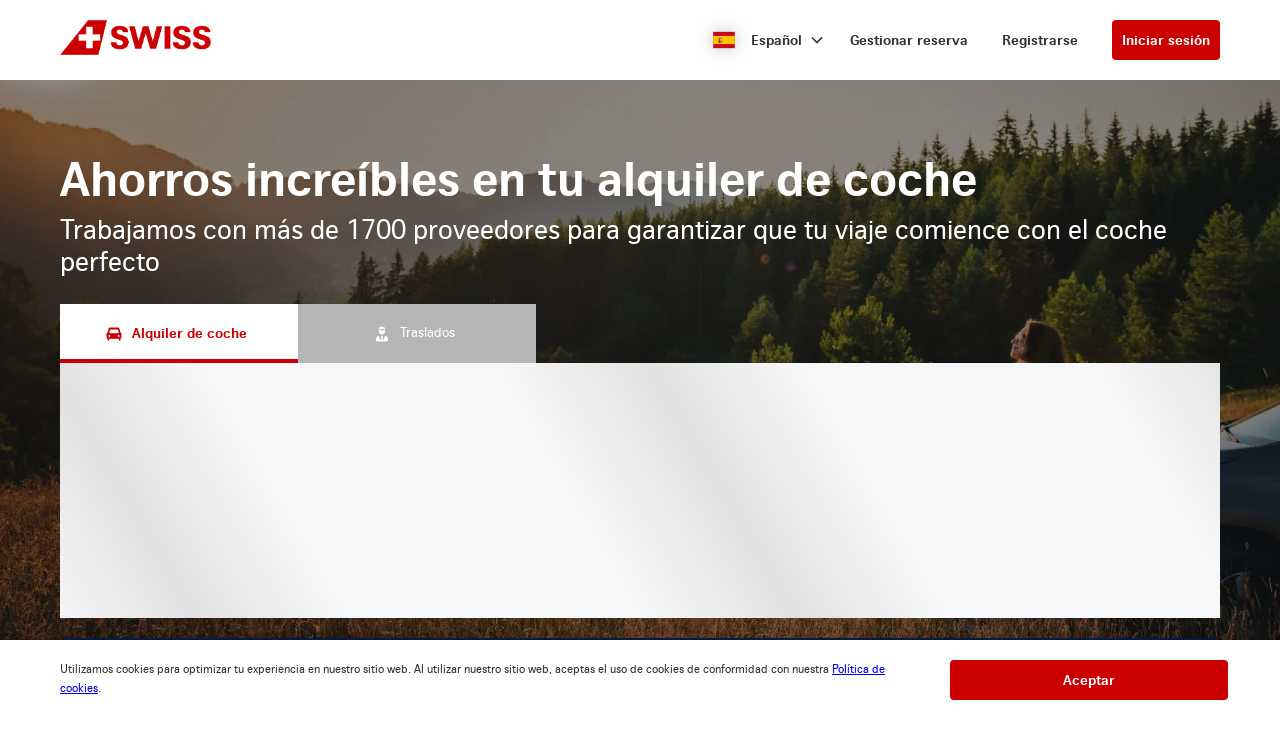

--- FILE ---
content_type: text/html
request_url: https://swiss-cars.cartrawler.com/es/?clientid=597790&pickuplocationid=640&returnlocationid=640&currency=cny&countryid=fr&cargroup=0&pickuphour=10&pickupminute=0&returnhour=10&returnminute=0&residencyid=ch&age=30&pickupmonth=5&pickupyear=2023&pickupdate=23&returnmonth=6&returnyear=2023&returndate=7&residence=switzerland&residency=switzerland&tp=ct_special_offer_feed
body_size: 8672
content:
<!DOCTYPE html><html lang="en"><head><meta charSet="utf-8"/><meta http-equiv="x-ua-compatible" content="ie=edge"/><meta name="viewport" content="width=device-width, initial-scale=1, shrink-to-fit=no"/><meta data-react-helmet="true" property="og:url" content="https://cars.cartrawler.com/swiss/es"/><meta data-react-helmet="true" property="og:type" content="website"/><meta data-react-helmet="true" property="og:title" content="SWISS | Alquiler de coche"/><meta data-react-helmet="true" property="og:site_name" content="SWISS"/><meta data-react-helmet="true" name="robots" content="index, follow"/><meta name="generator" content="Gatsby 4.8.0"/><title data-react-helmet="true">SWISS | Alquiler de coche</title><link data-react-helmet="true" rel="icon" href="https://ctimg-mcore.cartrawler.com/components/favicons/swiss-favicon.ico?bg-remove=true" type="image/x-icon"/><link data-react-helmet="true" rel="canonical" href="https://cars.cartrawler.com/swiss/es"/><link data-react-helmet="true" rel="alternate" hrefLang="de" href="https://cars.cartrawler.com/swiss/de"/><link data-react-helmet="true" rel="alternate" hrefLang="en" href="https://cars.cartrawler.com/swiss/en"/><link data-react-helmet="true" rel="alternate" hrefLang="es" href="https://cars.cartrawler.com/swiss/es"/><link data-react-helmet="true" rel="alternate" hrefLang="fr" href="https://cars.cartrawler.com/swiss/fr"/><link data-react-helmet="true" rel="alternate" hrefLang="it" href="https://cars.cartrawler.com/swiss/it"/><link data-react-helmet="true" rel="alternate" hrefLang="pt" href="https://cars.cartrawler.com/swiss/pt"/><link data-react-helmet="true" rel="alternate" hrefLang="ru" href="https://cars.cartrawler.com/swiss/ru"/><link data-react-helmet="true" rel="alternate" hrefLang="ja" href="https://cars.cartrawler.com/swiss/ja"/><link data-react-helmet="true" rel="alternate" hrefLang="zh" href="https://cars.cartrawler.com/swiss/zh"/><link data-react-helmet="true" rel="manifest" href="/swiss.webmanifest"/><link data-react-helmet="true" rel="alternate" hrefLang="x-default" href="https://cars.cartrawler.com/swiss/en"/><style data-react-helmet="true" type="text/css">
    @font-face {
      font-family: 'CHSans';font-display: swap;
      src: url('https://ajaxgeo.cartrawler.com/msconfig/fonts/chsans/chsans-light-webfont.woff2')
          format('woff2');font-style: normal;font-weight: 100;}
    @font-face {
      font-family: 'CHSans';font-display: swap;
      src: url('https://ajaxgeo.cartrawler.com/msconfig/fonts/chsans/chsans-light-webfont.woff2')
          format('woff2');font-style: normal;font-weight: 200;}
    @font-face {
      font-family: 'CHSans';font-display: swap;
      src: url('https://ajaxgeo.cartrawler.com/msconfig/fonts/chsans/chsans-light-webfont.woff2')
          format('woff2');font-style: normal;font-weight: 300;}
    @font-face {
      font-family: 'CHSans';font-display: swap;
      src: url('https://ajaxgeo.cartrawler.com/msconfig/fonts/chsans/chsans-regular-webfont.woff2')
          format('woff2');font-style: normal;font-weight: 400;}
    @font-face {
      font-family: 'CHSans';font-display: swap;
      src: url('https://ajaxgeo.cartrawler.com/msconfig/fonts/chsans/chsans-regular-webfont.woff2')
          format('woff2');font-style: normal;font-weight: 500;}
    @font-face {
      font-family: 'CHSans';font-display: swap;
      src: url('https://ajaxgeo.cartrawler.com/msconfig/fonts/chsans/chsans-bold-webfont.woff2')
          format('woff2');font-style: normal;font-weight: 600;}
    @font-face {
      font-family: 'CHSans';font-display: swap;
      src: url('https://ajaxgeo.cartrawler.com/msconfig/fonts/chsans/chsans-bold-webfont.woff2')
          format('woff2');font-style: normal;font-weight: 700;}
    @font-face {
      font-family: 'CHSans';font-display: swap;
      src: url('https://ajaxgeo.cartrawler.com/msconfig/fonts/chsans/chsans-bold-webfont.woff2')
          format('woff2');font-style: normal;font-weight: 800;}
    @font-face {
      font-family: 'CHSans';font-display: swap;
      src: url('https://ajaxgeo.cartrawler.com/msconfig/fonts/chsans/chsans-bold-webfont.woff2')
          format('woff2');font-style: normal;font-weight: 900;}
    @font-face {font-family: 'Open Sans';font-display: swap;src: url('https://ajaxgeo.cartrawler.com/msconfig/fonts/OpenSans/OpenSans-VariableFont.ttf') format('truetype');}</style><style data-styled="" data-styled-version="5.2.1">.dijwzT{width:100%;max-width:100%;background:transparent;display:-webkit-box;display:-webkit-flex;display:-ms-flexbox;display:flex;box-sizing:border-box;position:relative;border-radius:0px;padding:0;margin:0 0. 4px 0;}/*!sc*/
@media (min-width:481px){}/*!sc*/
@media (min-width:769px){.dijwzT{margin:0 0 64px 0;}}/*!sc*/
.cVKiam{width:100%;background:transparent;display:-webkit-box;display:-webkit-flex;display:-ms-flexbox;display:flex;box-sizing:border-box;position:relative;border-radius:0px;padding:24px 20px;margin:0;}/*!sc*/
@media (min-width:481px){.cVKiam{padding:24px 20px;}}/*!sc*/
@media (min-width:769px){.cVKiam{padding:24px 0;}}/*!sc*/
.cdtSPo{width:100%;background:transparent;display:-webkit-box;display:-webkit-flex;display:-ms-flexbox;display:flex;box-sizing:border-box;position:relative;border-radius:0px;padding:0;margin:0;}/*!sc*/
@media (min-width:481px){}/*!sc*/
@media (min-width:769px){}/*!sc*/
.dCsGEB{width:100%;max-width:1200px;background:transparent;display:-webkit-box;display:-webkit-flex;display:-ms-flexbox;display:flex;box-sizing:border-box;position:relative;border-radius:0px;padding:32px 20px 48px 20px;margin:0;}/*!sc*/
@media (min-width:481px){.dCsGEB{padding:32px 20px 48px 20px;}}/*!sc*/
@media (min-width:769px){.dCsGEB{padding:24px 20px 48px 20px;margin:0 auto;}}/*!sc*/
.VkLoM{width:100%;max-width:1200px;background:transparent;display:-webkit-box;display:-webkit-flex;display:-ms-flexbox;display:flex;box-sizing:border-box;position:relative;border-radius:0px;padding:0px 20px 0px;margin:0;}/*!sc*/
@media (min-width:481px){}/*!sc*/
@media (min-width:769px){.VkLoM{padding:0px 36px 0px;margin:0 auto;}}/*!sc*/
.jpLJtw{width:100%;max-width:1200px;background:transparent;display:-webkit-box;display:-webkit-flex;display:-ms-flexbox;display:flex;box-sizing:border-box;position:relative;border-radius:0px;padding:32px 20px 16px;margin:0;}/*!sc*/
@media (min-width:481px){}/*!sc*/
@media (min-width:769px){.jpLJtw{padding:48px 36px 24px;margin:0 auto;}}/*!sc*/
.bOYQW{width:100%;max-width:1200px;background:transparent;display:-webkit-box;display:-webkit-flex;display:-ms-flexbox;display:flex;box-sizing:border-box;position:relative;border-radius:0px;padding:0px 0px 48px;margin:0;}/*!sc*/
@media (min-width:481px){}/*!sc*/
@media (min-width:769px){.bOYQW{padding:0 36px 88px;margin:0 auto;}}/*!sc*/
.VLRfX{width:100%;max-width:1200px;background:transparent;display:-webkit-box;display:-webkit-flex;display:-ms-flexbox;display:flex;box-sizing:border-box;position:relative;border-radius:0px;padding:0 20px;margin:0 auto 32px;}/*!sc*/
@media (min-width:481px){}/*!sc*/
@media (min-width:769px){}/*!sc*/
.gfGtjG{width:100%;max-width:1200px;background:transparent;display:-webkit-box;display:-webkit-flex;display:-ms-flexbox;display:flex;box-sizing:border-box;position:relative;border-radius:0px;padding:0 20px;margin:0px auto;}/*!sc*/
@media (min-width:481px){}/*!sc*/
@media (min-width:769px){}/*!sc*/
.kijcBf{width:100%;max-width:1200px;background:transparent;display:-webkit-box;display:-webkit-flex;display:-ms-flexbox;display:flex;box-sizing:border-box;position:relative;border-radius:0px;padding:0 20px;margin:0px auto 64px auto;}/*!sc*/
@media (min-width:481px){}/*!sc*/
@media (min-width:769px){}/*!sc*/
.hWMsvY{width:100%;max-width:100%;background:transparent;display:-webkit-box;display:-webkit-flex;display:-ms-flexbox;display:flex;box-sizing:border-box;position:relative;border-radius:0px;padding:0;margin:0;}/*!sc*/
@media (min-width:481px){}/*!sc*/
@media (min-width:769px){}/*!sc*/
data-styled.g1[id="GTXTemplatestyle__Template-sc-1hdc0l1-0"]{content:"dijwzT,cVKiam,cdtSPo,dCsGEB,VkLoM,jpLJtw,bOYQW,VLRfX,gfGtjG,kijcBf,hWMsvY,"}/*!sc*/
.kLmYGP{width:100%;-webkit-flex:1;-ms-flex:1;flex:1;display:-webkit-box;display:-webkit-flex;display:-ms-flexbox;display:flex;}/*!sc*/
data-styled.g2[id="GTXTemplatestyle__Block-sc-1hdc0l1-1"]{content:"kLmYGP,"}/*!sc*/
.fzeSFO{width:100%;margin:0 auto;}/*!sc*/
.fzeSFO .GTXTemplatestyle__Block-sc-1hdc0l1-1{width:100%;margin:0;}/*!sc*/
data-styled.g3[id="Col1style__Col1SC-sc-25tjeq-0"]{content:"fzeSFO,"}/*!sc*/
.dyJXhg{width:100%;display:-webkit-box;display:-webkit-flex;display:-ms-flexbox;display:flex;-webkit-flex-direction:column;-ms-flex-direction:column;flex-direction:column;}/*!sc*/
.dyJXhg .GTXTemplatestyle__Block-sc-1hdc0l1-1{margin:0 0 16px 0;}/*!sc*/
.dyJXhg .GTXTemplatestyle__Block-sc-1hdc0l1-1:last-of-type{margin:0;}/*!sc*/
@media (min-width:769px){.dyJXhg{-webkit-flex-direction:row;-ms-flex-direction:row;flex-direction:row;}.dyJXhg .GTXTemplatestyle__Block-sc-1hdc0l1-1{width:100%;margin:0 16px;}.dyJXhg .GTXTemplatestyle__Block-sc-1hdc0l1-1:first-of-type{margin:0 16px 0 0;}.dyJXhg .GTXTemplatestyle__Block-sc-1hdc0l1-1:last-of-type{margin:0 0 0 16px;}}/*!sc*/
@media (min-width:769px){.dyJXhg .GTXTemplatestyle__Block-sc-1hdc0l1-1{margin:0;}}/*!sc*/
data-styled.g6[id="Col3style__Col3SC-sc-1xj3lsp-0"]{content:"dyJXhg,"}/*!sc*/
.gPwwfB{width:100%;padding:0px;display:-webkit-box;display:-webkit-flex;display:-ms-flexbox;display:flex;-webkit-flex-direction:column;-ms-flex-direction:column;flex-direction:column;}/*!sc*/
.gPwwfB .GTXTemplatestyle__Block-sc-1hdc0l1-1{width:100%;margin:0;}/*!sc*/
.gPwwfB .GTXTemplatestyle__Block-sc-1hdc0l1-1:first-of-type{margin:0 0 0px 0;}/*!sc*/
.gPwwfB .GTXTemplatestyle__Block-sc-1hdc0l1-1:last-of-type{margin:0;}/*!sc*/
@media (min-width:481px){.gPwwfB .GTXTemplatestyle__Block-sc-1hdc0l1-1:first-of-type{margin:0 0 0px 0;}}/*!sc*/
data-styled.g19[id="Rowstyle__RowSC-sc-1iykvl7-0"]{content:"gPwwfB,"}/*!sc*/
.htUBUq{height:auto;width:100%;padding:0px;margin:0px;border-radius:0px;background:transparent;background-image:linear-gradient(rgba(0,0,0,0.4),rgba(0,0,0,0.4)),url('https://ctimg-mcore.cartrawler.com/components/partners/tap/woman-forest-car.jpg?auto=compress');background-size:cover;background-position:center;background-repeat:no-repeat;box-shadow:none;position:relative;overflow:hidden;}/*!sc*/
@media screen and (min-width:481px) and (max-width:769px){}/*!sc*/
@media screen and (min-width:769px){}/*!sc*/
.kusUuJ{height:auto;width:100%;padding:0px;margin:0px;border-radius:0px;background:transparent;box-shadow:none;position:relative;overflow:hidden;}/*!sc*/
@media screen and (min-width:481px) and (max-width:769px){}/*!sc*/
@media screen and (min-width:769px){}/*!sc*/
.eckYWb{height:auto;width:100%;padding:0px;margin:0px;border-radius:0px;background:#F1F1F1;box-shadow:none;position:relative;overflow:hidden;}/*!sc*/
@media screen and (min-width:481px) and (max-width:769px){}/*!sc*/
@media screen and (min-width:769px){}/*!sc*/
.kmonDC{height:auto;width:100%;padding:0px;margin:0px;border-radius:0px;background:#fff;box-shadow:none;position:relative;overflow:hidden;}/*!sc*/
@media screen and (min-width:481px) and (max-width:769px){}/*!sc*/
@media screen and (min-width:769px){}/*!sc*/
.GizWf{height:auto;width:100%;padding:0px;margin:0px;border-radius:0px;box-shadow:none;position:relative;overflow:hidden;}/*!sc*/
@media screen and (min-width:481px) and (max-width:769px){}/*!sc*/
@media screen and (min-width:769px){}/*!sc*/
.kJEIDz{height:auto;width:100%;padding:0px;margin:0px;border-radius:0px;background:#fff;background-image:linear-gradient(rgba(0,0,0,0.1),rgba(0,0,0,0.1)),url('https://ctimg-mcore.cartrawler.com/components/partners/airfrance/women-yellow-car.png');background-size:cover;background-position:unset;background-repeat:no-repeat;box-shadow:none;position:relative;overflow:hidden;}/*!sc*/
@media screen and (min-width:481px) and (max-width:769px){}/*!sc*/
@media screen and (min-width:769px){}/*!sc*/
.cbgYwn{height:auto;width:100%;padding:48px 20px 32px 20px;margin:0px;border-radius:0px;background:#fff;box-shadow:none;position:relative;overflow:hidden;}/*!sc*/
@media screen and (min-width:481px) and (max-width:769px){}/*!sc*/
@media screen and (min-width:769px){}/*!sc*/
.itufyp{height:auto;padding:0px;margin:0px;background:transparent;box-shadow:none;position:relative;overflow:hidden;}/*!sc*/
@media screen and (min-width:481px) and (max-width:769px){}/*!sc*/
@media screen and (min-width:769px){}/*!sc*/
.gmWVim{height:auto;width:100%;padding:24px;margin:0px;border-radius:8px;background:#fff;box-shadow:0px 1px 3px 1px #00000026,0px 1px 2px 0px #0000004D;position:relative;overflow:hidden;}/*!sc*/
@media screen and (min-width:481px) and (max-width:769px){}/*!sc*/
@media screen and (min-width:769px){}/*!sc*/
.wEVpz{height:auto;width:100%;padding:0px;margin:0px;border-radius:0px;background:#fff;background-image:linear-gradient(rgba(164,1,1,0.9),rgba(164,1,1,0.9)),url('https://ctimg-mcore.cartrawler.com/components/partners/swiss/ContentBlock-bg.png');background-size:cover;background-position:unset;background-repeat:no-repeat;box-shadow:none;position:relative;overflow:hidden;}/*!sc*/
@media screen and (min-width:481px) and (max-width:769px){}/*!sc*/
@media screen and (min-width:769px){}/*!sc*/
.foElAK{height:auto;width:100%;padding:32px 0px;margin:0px;border-radius:0px;box-shadow:none;position:relative;overflow:hidden;}/*!sc*/
@media screen and (min-width:481px) and (max-width:769px){}/*!sc*/
@media screen and (min-width:769px){}/*!sc*/
.iJCjRU{height:auto;width:100%;padding:32px 0px;margin:0px;border-radius:0px;background:transparent;box-shadow:none;position:relative;overflow:hidden;}/*!sc*/
@media screen and (min-width:481px) and (max-width:769px){}/*!sc*/
@media screen and (min-width:769px){}/*!sc*/
.FKTFQ{height:auto;width:50%;padding:0 0 32px 0;margin:0px;border-radius:0px;background:transparent;box-shadow:none;position:relative;overflow:hidden;}/*!sc*/
@media screen and (min-width:481px) and (max-width:769px){}/*!sc*/
@media screen and (min-width:769px){}/*!sc*/
.kqoGdI{height:auto;width:100%;padding:24px 32px;border-radius:8px;border:1px solid #ccc;box-shadow:none;position:relative;overflow:hidden;}/*!sc*/
@media screen and (min-width:481px) and (max-width:769px){}/*!sc*/
@media screen and (min-width:769px){}/*!sc*/
.eHJgK{height:auto;width:100%;padding:24px 32px;border-radius:8px;background:#ccc;background-image:linear-gradient(rgba(0,0,0,0.1),rgba(0,0,0,0.1)),url('https://ctimg-mcore.cartrawler.com/components/partners/airfrance/family-beach-kite-car.png');background-size:cover;background-position:unset;background-repeat:no-repeat;border:1px solid #ccc;box-shadow:none;position:relative;overflow:hidden;}/*!sc*/
@media screen and (min-width:481px) and (max-width:769px){}/*!sc*/
@media screen and (min-width:769px){}/*!sc*/
.elcEiC{height:auto;width:70%;padding:24px 16px;margin:0px;border-radius:0px;background:transparent;box-shadow:none;position:relative;overflow:hidden;}/*!sc*/
@media screen and (min-width:481px) and (max-width:769px){}/*!sc*/
@media screen and (min-width:769px){}/*!sc*/
data-styled.g20[id="GTXBackgroundstyle__Background-sc-2qk60s-0"]{content:"htUBUq,kusUuJ,eckYWb,kmonDC,GizWf,kJEIDz,cbgYwn,itufyp,gmWVim,wEVpz,foElAK,iJCjRU,FKTFQ,kqoGdI,eHJgK,elcEiC,"}/*!sc*/
.yzlcU{min-height:100vh;display:block;-webkit-flex-direction:column;-ms-flex-direction:column;flex-direction:column;-webkit-box-pack:start;-webkit-justify-content:flex-start;-ms-flex-pack:start;justify-content:flex-start;-webkit-align-items:center;-webkit-box-align:center;-ms-flex-align:center;align-items:center;}/*!sc*/
data-styled.g22[id="GTXPageColumnstyles__PageColumn-sc-j2tv4f-0"]{content:"yzlcU,"}/*!sc*/
.iUDNLD{font-family:Open Sans;font-size:1rem;line-height:1.375rem;font-weight:700;color:#CC0000;margin:0;-webkit-transition:font-size 250ms cubic-bezier(.85,.1,.36,.9);transition:font-size 250ms cubic-bezier(.85,.1,.36,.9);}/*!sc*/
@media (min-width:481px){.iUDNLD{font-size:1.125rem;line-height:1.5rem;font-weight:700;}}/*!sc*/
@media (min-width:769px){.iUDNLD{font-size:1.125rem;line-height:1.5rem;font-weight:700;}}/*!sc*/
.kkbFZt{font-family:CHSans,Helvetica,Sans-Serif;font-size:1.5rem;line-height:2.063rem;font-weight:700;color:#333;margin:8px 0;-webkit-transition:font-size 250ms cubic-bezier(.85,.1,.36,.9);transition:font-size 250ms cubic-bezier(.85,.1,.36,.9);text-transform:none;}/*!sc*/
@media (min-width:481px){.kkbFZt{font-size:2.25rem;line-height:3.063rem;font-weight:700;}}/*!sc*/
@media (min-width:769px){.kkbFZt{font-size:2.25rem;line-height:3.063rem;font-weight:700;}}/*!sc*/
.eULZpu{font-family:CHSans,Helvetica,Sans-Serif;font-size:1rem;line-height:1.375rem;font-weight:400;color:#333;margin:0;-webkit-transition:font-size 250ms cubic-bezier(.85,.1,.36,.9);transition:font-size 250ms cubic-bezier(.85,.1,.36,.9);text-transform:none;}/*!sc*/
@media (min-width:481px){.eULZpu{font-size:1rem;line-height:1.375rem;font-weight:400;}}/*!sc*/
@media (min-width:769px){.eULZpu{font-size:1rem;line-height:1.375rem;font-weight:400;}}/*!sc*/
.iSPDNZ{font-family:CHSans,Helvetica,Sans-Serif;font-size:1rem;line-height:1.375rem;font-weight:700;color:#333;margin:0 0 4px 0;-webkit-transition:font-size 250ms cubic-bezier(.85,.1,.36,.9);transition:font-size 250ms cubic-bezier(.85,.1,.36,.9);text-transform:none;}/*!sc*/
@media (min-width:481px){.iSPDNZ{font-size:1rem;line-height:1.375rem;font-weight:700;}}/*!sc*/
@media (min-width:769px){.iSPDNZ{font-size:1rem;line-height:1.375rem;font-weight:700;}}/*!sc*/
.bxYEpS{font-family:CHSans,Helvetica,Sans-Serif;font-size:1rem;line-height:1.375rem;color:#333;margin:0 0 4px 0;-webkit-transition:font-size 250ms cubic-bezier(.85,.1,.36,.9);transition:font-size 250ms cubic-bezier(.85,.1,.36,.9);text-transform:none;}/*!sc*/
@media (min-width:481px){.bxYEpS{font-size:1rem;line-height:1.375rem;}}/*!sc*/
@media (min-width:769px){.bxYEpS{font-size:1rem;line-height:1.375rem;}}/*!sc*/
.feIMv{font-family:CHSans,Helvetica,Sans-Serif;font-size:0.75rem;line-height:1.063rem;color:#333;margin:0;-webkit-transition:font-size 250ms cubic-bezier(.85,.1,.36,.9);transition:font-size 250ms cubic-bezier(.85,.1,.36,.9);text-transform:none;}/*!sc*/
@media (min-width:481px){.feIMv{font-size:0.75rem;line-height:1.063rem;}}/*!sc*/
@media (min-width:769px){.feIMv{font-size:0.75rem;line-height:1.063rem;}}/*!sc*/
.ceHpoO{font-family:CHSans,Helvetica,Sans-Serif;font-size:1.5rem;line-height:2.063rem;font-weight:700;color:#fff;margin:0px 0px 8px;-webkit-transition:font-size 250ms cubic-bezier(.85,.1,.36,.9);transition:font-size 250ms cubic-bezier(.85,.1,.36,.9);}/*!sc*/
@media (min-width:481px){.ceHpoO{font-size:2.25rem;line-height:3.063rem;font-weight:700;}}/*!sc*/
@media (min-width:769px){.ceHpoO{font-size:2.25rem;line-height:3.063rem;font-weight:700;}}/*!sc*/
.hjaRlA{font-family:Open Sans;font-size:1rem;line-height:1.375rem;font-weight:300;color:#fff;margin:0px 0px 16px;-webkit-transition:font-size 250ms cubic-bezier(.85,.1,.36,.9);transition:font-size 250ms cubic-bezier(.85,.1,.36,.9);text-transform:none;}/*!sc*/
@media (min-width:481px){.hjaRlA{font-size:1.125rem;line-height:1.5rem;font-weight:300;}}/*!sc*/
@media (min-width:769px){.hjaRlA{font-size:1.125rem;line-height:1.5rem;font-weight:300;}}/*!sc*/
.Hkou{font-family:CHSans,Helvetica,Sans-Serif;font-size:1.5rem;line-height:2.063rem;font-weight:400;color:#333;margin:0;-webkit-transition:font-size 250ms cubic-bezier(.85,.1,.36,.9);transition:font-size 250ms cubic-bezier(.85,.1,.36,.9);text-transform:none;}/*!sc*/
@media (min-width:481px){.Hkou{font-size:2.25rem;line-height:3.063rem;font-weight:400;}}/*!sc*/
@media (min-width:769px){.Hkou{font-size:2.25rem;line-height:3.063rem;font-weight:400;}}/*!sc*/
.eGQIfc{font-family:CHSans,Helvetica,Sans-Serif;font-size:1rem;line-height:1.375rem;font-weight:700;color:inherit;margin:0;-webkit-transition:font-size 250ms cubic-bezier(.85,.1,.36,.9);transition:font-size 250ms cubic-bezier(.85,.1,.36,.9);text-transform:none;}/*!sc*/
@media (min-width:481px){.eGQIfc{font-size:1rem;line-height:1.375rem;font-weight:700;}}/*!sc*/
@media (min-width:769px){.eGQIfc{font-size:1rem;line-height:1.375rem;font-weight:700;}}/*!sc*/
.Utwji{font-family:CHSans,Helvetica,Sans-Serif;font-size:1.5rem;line-height:2.063rem;font-weight:700;color:#333333;margin:0px 0px 8px;-webkit-transition:font-size 250ms cubic-bezier(.85,.1,.36,.9);transition:font-size 250ms cubic-bezier(.85,.1,.36,.9);text-transform:none;}/*!sc*/
@media (min-width:481px){.Utwji{font-size:2.25rem;line-height:3.063rem;font-weight:700;}}/*!sc*/
@media (min-width:769px){.Utwji{font-size:2.25rem;line-height:3.063rem;font-weight:700;}}/*!sc*/
.fIdzcy{font-family:Open Sans;font-size:1rem;line-height:1.375rem;font-weight:400;color:#333333;margin:0px;-webkit-transition:font-size 250ms cubic-bezier(.85,.1,.36,.9);transition:font-size 250ms cubic-bezier(.85,.1,.36,.9);text-transform:none;}/*!sc*/
@media (min-width:481px){.fIdzcy{font-size:1.125rem;line-height:1.5rem;font-weight:400;}}/*!sc*/
@media (min-width:769px){.fIdzcy{font-size:1.125rem;line-height:1.5rem;font-weight:400;}}/*!sc*/
.gEiTWy{font-family:CHSans,Helvetica,Sans-Serif;font-size:1.125rem;line-height:1.5rem;font-weight:700;color:text;margin:0px 0px 8px;-webkit-transition:font-size 250ms cubic-bezier(.85,.1,.36,.9);transition:font-size 250ms cubic-bezier(.85,.1,.36,.9);}/*!sc*/
@media (min-width:481px){.gEiTWy{font-size:1.25rem;line-height:1.688rem;font-weight:700;}}/*!sc*/
@media (min-width:769px){.gEiTWy{font-size:1.25rem;line-height:1.688rem;font-weight:700;}}/*!sc*/
.dszYTF{font-family:CHSans,Helvetica,Sans-Serif;font-size:1rem;line-height:1.375rem;font-weight:400;color:text;margin:0px 0px 24px;-webkit-transition:font-size 250ms cubic-bezier(.85,.1,.36,.9);transition:font-size 250ms cubic-bezier(.85,.1,.36,.9);text-transform:none;}/*!sc*/
@media (min-width:481px){.dszYTF{font-size:1rem;line-height:1.375rem;font-weight:400;}}/*!sc*/
@media (min-width:769px){.dszYTF{font-size:1rem;line-height:1.375rem;font-weight:400;}}/*!sc*/
.eeJTRA{font-size:inherit;line-height:inherit;font-weight:400;color:#333;margin:0;-webkit-transition:font-size 250ms cubic-bezier(.85,.1,.36,.9);transition:font-size 250ms cubic-bezier(.85,.1,.36,.9);text-transform:none;}/*!sc*/
@media (min-width:481px){.eeJTRA{font-size:inherit;line-height:inherit;font-weight:400;}}/*!sc*/
@media (min-width:769px){.eeJTRA{font-size:inherit;line-height:inherit;font-weight:400;}}/*!sc*/
.gfCzGS{font-family:Open Sans;font-size:1rem;line-height:1.375rem;font-weight:600;color:inherit;margin:0;-webkit-transition:font-size 250ms cubic-bezier(.85,.1,.36,.9);transition:font-size 250ms cubic-bezier(.85,.1,.36,.9);text-transform:none;}/*!sc*/
@media (min-width:481px){.gfCzGS{font-size:1.125rem;line-height:1.5rem;font-weight:600;}}/*!sc*/
@media (min-width:769px){.gfCzGS{font-size:1.125rem;line-height:1.5rem;font-weight:600;}}/*!sc*/
.gdDQGq{font-family:CHSans,Helvetica,Sans-Serif;font-size:0.75rem;line-height:1.063rem;font-weight:700;color:#333;margin:0;-webkit-transition:font-size 250ms cubic-bezier(.85,.1,.36,.9);transition:font-size 250ms cubic-bezier(.85,.1,.36,.9);}/*!sc*/
@media (min-width:481px){.gdDQGq{font-size:0.75rem;line-height:1.063rem;font-weight:700;}}/*!sc*/
@media (min-width:769px){.gdDQGq{font-size:0.75rem;line-height:1.063rem;font-weight:700;}}/*!sc*/
.etVKzF{font-family:CHSans,Helvetica,Sans-Serif;font-size:0.75rem;line-height:1.063rem;font-weight:400;color:#333;margin:0;-webkit-transition:font-size 250ms cubic-bezier(.85,.1,.36,.9);transition:font-size 250ms cubic-bezier(.85,.1,.36,.9);}/*!sc*/
@media (min-width:481px){.etVKzF{font-size:0.75rem;line-height:1.063rem;font-weight:400;}}/*!sc*/
@media (min-width:769px){.etVKzF{font-size:0.75rem;line-height:1.063rem;font-weight:400;}}/*!sc*/
data-styled.g25[id="GTXTypographystyle__Type-sc-1kk8ybz-0"]{content:"iUDNLD,kkbFZt,eULZpu,iSPDNZ,bxYEpS,feIMv,ceHpoO,hjaRlA,Hkou,eGQIfc,Utwji,fIdzcy,gEiTWy,dszYTF,eeJTRA,gfCzGS,gdDQGq,etVKzF,"}/*!sc*/
.cENZEJ{display:-webkit-box;display:-webkit-flex;display:-ms-flexbox;display:flex;-webkit-align-items:center;-webkit-box-align:center;-ms-flex-align:center;align-items:center;-webkit-box-pack:center;-webkit-justify-content:center;-ms-flex-pack:center;justify-content:center;}/*!sc*/
.cENZEJ .fill,.cENZEJ .shadow,.cENZEJ .stroke,.cENZEJ .darkMidtone,.cENZEJ .lightMidtone,.cENZEJ .foregroundElements{-webkit-transition:fill ms;transition:fill ms;}/*!sc*/
.gNKNvo{display:-webkit-box;display:-webkit-flex;display:-ms-flexbox;display:flex;-webkit-align-items:center;-webkit-box-align:center;-ms-flex-align:center;align-items:center;-webkit-box-pack:center;-webkit-justify-content:center;-ms-flex-pack:center;justify-content:center;}/*!sc*/
.gNKNvo .fill{fill:#CC0000;}/*!sc*/
.gNKNvo .fill,.gNKNvo .shadow,.gNKNvo .stroke,.gNKNvo .darkMidtone,.gNKNvo .lightMidtone,.gNKNvo .foregroundElements{-webkit-transition:fill 250ms cubic-bezier(.85,.1,.36,.9);transition:fill 250ms cubic-bezier(.85,.1,.36,.9);}/*!sc*/
data-styled.g27[id="GTXIconstyle__Wrapper-sc-1ce3vqm-0"]{content:"cENZEJ,gNKNvo,"}/*!sc*/
.bJyDUV{-webkit-transform:rotate() scale(1);-ms-transform:rotate() scale(1);transform:rotate() scale(1);-webkit-transition:fill ms ,height ms ,width ms ,-webkit-transform ms;-webkit-transition:fill ms ,height ms ,width ms ,transform ms;transition:fill ms ,height ms ,width ms ,transform ms;}/*!sc*/
.fnNFAm{fill:#CC0000;-webkit-transform:rotate(0) scale(1);-ms-transform:rotate(0) scale(1);transform:rotate(0) scale(1);-webkit-transition:fill 250ms cubic-bezier(.85,.1,.36,.9),height 250ms cubic-bezier(.85,.1,.36,.9),width 250ms cubic-bezier(.85,.1,.36,.9),-webkit-transform 250ms cubic-bezier(.85,.1,.36,.9);-webkit-transition:fill 250ms cubic-bezier(.85,.1,.36,.9),height 250ms cubic-bezier(.85,.1,.36,.9),width 250ms cubic-bezier(.85,.1,.36,.9),transform 250ms cubic-bezier(.85,.1,.36,.9);transition:fill 250ms cubic-bezier(.85,.1,.36,.9),height 250ms cubic-bezier(.85,.1,.36,.9),width 250ms cubic-bezier(.85,.1,.36,.9),transform 250ms cubic-bezier(.85,.1,.36,.9);}/*!sc*/
data-styled.g28[id="GTXIconstyle__Icon-sc-1ce3vqm-1"]{content:"bJyDUV,fnNFAm,"}/*!sc*/
.frCsgJ img{width:100%;}/*!sc*/
data-styled.g36[id="GTXImagestyle__Image-sc-cdy4b1-0"]{content:"frCsgJ,"}/*!sc*/
.fIchjv{height:2.5rem;width:auto;color:#CC0000;background:#fff;padding:0.625rem 1.5rem;margin:23px 0px 0px;border:1px solid transparent;border-radius:0.25rem;box-shadow:none;font-family:inherit;font-size:0.875rem;-webkit-text-decoration:none;text-decoration:none;display:-webkit-inline-box;display:-webkit-inline-flex;display:-ms-inline-flexbox;display:inline-flex;-webkit-align-items:center;-webkit-box-align:center;-ms-flex-align:center;align-items:center;-webkit-box-pack:center;-webkit-justify-content:center;-ms-flex-pack:center;justify-content:center;text-align:left;position:relative;cursor:pointer;outline:0;}/*!sc*/
.fIchjv:hover{color:#CC0000;background:#fff;}/*!sc*/
.fIchjv:disabled{color:#9E9E9E;background:#E5E5E5;border:2px solid transparent;cursor:not-allowed;}/*!sc*/
.fIchjv:focus{color:#CC0000;background:#fff;outline:2px solid #000000;outline-offset:2px;border:1px solid transparent;}/*!sc*/
.fIchjv:focus:before{border-radius:calc(0.25rem + 0.15rem);height:calc(100% + 8px);width:calc(100% + 8px);content:'';position:absolute;top:-4px;left:-4px;z-index:2;}/*!sc*/
.fIchjv:focus:active{color:#CC0000;background:#fff;border:2px solid transparent;outline:0px solid transparent;outline-offset:0;}/*!sc*/
.fIchjv:-moz-focusring{outline:none;}/*!sc*/
.fIchjv:focus:not(:focus-visible){border-color:transparent;outline:transparent;}/*!sc*/
.fNryPI{height:2.5rem;width:auto;color:#fff;background:#CC0000;padding:0.625rem 1.5rem;margin:24px 8px 0px;border:2px solid transparent;border-radius:0.25rem;box-shadow:none;font-family:inherit;font-size:0.875rem;-webkit-text-decoration:none;text-decoration:none;display:-webkit-inline-box;display:-webkit-inline-flex;display:-ms-inline-flexbox;display:inline-flex;-webkit-align-items:center;-webkit-box-align:center;-ms-flex-align:center;align-items:center;-webkit-box-pack:center;-webkit-justify-content:center;-ms-flex-pack:center;justify-content:center;text-align:left;position:relative;cursor:pointer;outline:0;}/*!sc*/
.fNryPI:hover{color:#fff;background:#CC0000;}/*!sc*/
.fNryPI:disabled{color:#9E9E9E;background:#E5E5E5;border:2px solid transparent;cursor:not-allowed;}/*!sc*/
.fNryPI:focus{color:#fff;background:#CC0000;outline:2px solid #000000;outline-offset:2px;border:2px solid transparent;}/*!sc*/
.fNryPI:focus:before{border-radius:calc(0.25rem + 0.15rem);height:calc(100% + 8px);width:calc(100% + 8px);content:'';position:absolute;top:-4px;left:-4px;z-index:2;}/*!sc*/
.fNryPI:focus:active{color:#fff;background:#CC0000;border:2px solid transparent;outline:0px solid transparent;outline-offset:0;}/*!sc*/
.fNryPI:-moz-focusring{outline:none;}/*!sc*/
.fNryPI:focus:not(:focus-visible){border-color:transparent;outline:transparent;}/*!sc*/
data-styled.g47[id="GTXButtonstyle__Button-sc-1af6gn5-0"]{content:"fIchjv,fNryPI,"}/*!sc*/
.bLNjvx{display:-webkit-box;display:-webkit-flex;display:-ms-flexbox;display:flex;-webkit-flex:1;-ms-flex:1;flex:1;-webkit-align-items:center;-webkit-box-align:center;-ms-flex-align:center;align-items:center;-webkit-box-pack:start;-webkit-justify-content:flex-start;-ms-flex-pack:start;justify-content:flex-start;text-align:start;min-height:unset;line-height:unset;}/*!sc*/
.bLNjvx span{color:#fff;font-size:2.25rem;font-weight:700;white-space:pre-wrap;}/*!sc*/
.bLNjvx .GTXIconstyle__Wrapper-sc-1ce3vqm-0{min-height:unset;-webkit-align-self:flex-start;-ms-flex-item-align:start;align-self:flex-start;}/*!sc*/
.erHFgt{display:-webkit-box;display:-webkit-flex;display:-ms-flexbox;display:flex;-webkit-flex:1;-ms-flex:1;flex:1;-webkit-align-items:center;-webkit-box-align:center;-ms-flex-align:center;align-items:center;-webkit-box-pack:start;-webkit-justify-content:flex-start;-ms-flex-pack:start;justify-content:flex-start;text-align:start;min-height:25px;line-height:25px;}/*!sc*/
.erHFgt span{color:text;font-size:0.875rem;font-weight:600;white-space:pre-wrap;}/*!sc*/
.erHFgt .GTXIconstyle__Wrapper-sc-1ce3vqm-0{min-height:25px;-webkit-align-self:flex-start;-ms-flex-item-align:start;align-self:flex-start;}/*!sc*/
data-styled.g61[id="GTXMenuItemstyle__FirstCol-sc-1cr7go4-0"]{content:"bLNjvx,erHFgt,"}/*!sc*/
.hHyvrN{display:-webkit-box;display:-webkit-flex;display:-ms-flexbox;display:flex;-webkit-align-items:center;-webkit-box-align:center;-ms-flex-align:center;align-items:center;-webkit-flex:0;-ms-flex:0;flex:0;-webkit-flex-basis:fit-content;-ms-flex-preferred-size:fit-content;flex-basis:fit-content;min-height:unset;}/*!sc*/
.hHyvrN span{color:#fff;font-size:1rem;font-weight:400;}/*!sc*/
.hHyvrN .GTXIconstyle__Wrapper-sc-1ce3vqm-0{min-height:unset;-webkit-align-self:flex-start;-ms-flex-item-align:start;align-self:flex-start;}/*!sc*/
data-styled.g62[id="GTXMenuItemstyle__SecondCol-sc-1cr7go4-1"]{content:"hHyvrN,"}/*!sc*/
.gRFSZd{width:100%;-webkit-text-decoration:none;text-decoration:none;-webkit-letter-spacing:0px;-moz-letter-spacing:0px;-ms-letter-spacing:0px;letter-spacing:0px;padding:0;display:-webkit-box;display:-webkit-flex;display:-ms-flexbox;display:flex;-webkit-align-items:baseline;-webkit-box-align:baseline;-ms-flex-align:baseline;align-items:baseline;border:1px solid transparent;}/*!sc*/
.gRFSZd:hover{background:transparent;}/*!sc*/
.gRFSZd:focus{background:transparent;border:1px solid #333;}/*!sc*/
.cgJGDl{width:100%;-webkit-text-decoration:none;text-decoration:none;-webkit-letter-spacing:0px;-moz-letter-spacing:0px;-ms-letter-spacing:0px;letter-spacing:0px;padding:0px 0px 19px;display:-webkit-box;display:-webkit-flex;display:-ms-flexbox;display:flex;-webkit-align-items:baseline;-webkit-box-align:baseline;-ms-flex-align:baseline;align-items:baseline;border:1px solid transparent;}/*!sc*/
.cgJGDl:hover{background:transparent;}/*!sc*/
.cgJGDl:focus{background:transparent;border:1px solid #333;}/*!sc*/
data-styled.g63[id="GTXMenuItemstyle__MenuItem-sc-1cr7go4-2"]{content:"gRFSZd,cgJGDl,"}/*!sc*/
.ipqVuQ{margin:0 calc(8px /2) 0;}/*!sc*/
data-styled.g64[id="GTXMenuItemstyle__Spacer-sc-1cr7go4-3"]{content:"ipqVuQ,"}/*!sc*/
.gCQKzv .GTXBackgroundstyle__Background-sc-2qk60s-0{display:-webkit-box;display:-webkit-flex;display:-ms-flexbox;display:flex;gap:16px;-webkit-flex-direction:row;-ms-flex-direction:row;flex-direction:row;}/*!sc*/
.gCQKzv .GTXMenuItemstyle__MenuItem-sc-1cr7go4-2{-webkit-flex-direction:column;-ms-flex-direction:column;flex-direction:column;}/*!sc*/
.gCQKzv .GTXMenuItemstyle__FirstCol-sc-1cr7go4-0{white-space:nowrap;-webkit-flex:unset;-ms-flex:unset;flex:unset;}/*!sc*/
data-styled.g65[id="GTXListstyles__List-sc-z636dd-0"]{content:"gCQKzv,"}/*!sc*/
.bYKJYK{position:relative;width:100%;}/*!sc*/
.bYKJYK > * > .GTXBackgroundstyle__Background-sc-2qk60s-0{display:-webkit-box;display:-webkit-flex;display:-ms-flexbox;display:flex;}/*!sc*/
.bYKJYK img{width:unset;}/*!sc*/
.bYKJYK .GTXTypographystyle__Type-sc-1kk8ybz-0{display:-webkit-box;display:-webkit-flex;display:-ms-flexbox;display:flex;-webkit-align-items:center;-webkit-box-align:center;-ms-flex-align:center;align-items:center;-webkit-box-pack:start;-webkit-justify-content:flex-start;-ms-flex-pack:start;justify-content:flex-start;gap:4px;-webkit-flex-wrap:wrap;-ms-flex-wrap:wrap;flex-wrap:wrap;}/*!sc*/
data-styled.g66[id="GTXContentBlockstyle__ContentBlock-sc-eii68u-0"]{content:"bYKJYK,"}/*!sc*/
.fpHTSO{z-index:1;-webkit-box-flex:1;-webkit-flex-grow:1;-ms-flex-positive:1;flex-grow:1;-webkit-align-items:center;-webkit-box-align:center;-ms-flex-align:center;align-items:center;display:-webkit-box;display:-webkit-flex;display:-ms-flexbox;display:flex;margin:0 0 0 17px;}/*!sc*/
@media (min-width:481px){.fpHTSO{display:-webkit-box;display:-webkit-flex;display:-ms-flexbox;display:flex;}}/*!sc*/
@media (min-width:769px){.fpHTSO{display:-webkit-box;display:-webkit-flex;display:-ms-flexbox;display:flex;}}/*!sc*/
data-styled.g67[id="GTXContentBlockstyle__ImgContainer-sc-eii68u-1"]{content:"fpHTSO,"}/*!sc*/
.iwDLTU{-webkit-order:0;-ms-flex-order:0;order:0;width:100%;border:0px;border-radius:0px;margin:0px;box-shadow:none;}/*!sc*/
data-styled.g69[id="Panelstyle__PanelContentBackground-sc-1y99wa5-1"]{content:"iwDLTU,"}/*!sc*/
.hquFQX{display:-webkit-box;display:-webkit-flex;display:-ms-flexbox;display:flex;overflow:hidden;padding:0px;-webkit-flex-direction:column;-ms-flex-direction:column;flex-direction:column;}/*!sc*/
.iJURzL{display:-webkit-box;display:-webkit-flex;display:-ms-flexbox;display:flex;overflow:hidden;padding:0px;-webkit-flex-direction:column;-ms-flex-direction:column;flex-direction:column;border:0px;border-radius:0px;box-shadow:none;}/*!sc*/
data-styled.g70[id="Panelstyle__Background-sc-1y99wa5-2"]{content:"hquFQX,iJURzL,"}/*!sc*/
.fVHPdX{-webkit-order:-1;-ms-flex-order:-1;order:-1;display:-webkit-box;display:-webkit-flex;display:-ms-flexbox;display:flex;-webkit-flex-direction:column;-ms-flex-direction:column;flex-direction:column;height:100%;position:absolute;top:0px;left:0px;width:100%;background:transparent;position:relative;padding:0px;margin:0px;min-height:180px;border:0px;border-radius:0px;height:auto;-webkit-order:2;-ms-flex-order:2;order:2;}/*!sc*/
.fVHPdX .GTXContentBlockstyle__ImgContainer-sc-eii68u-1{z-index:2;}/*!sc*/
@media (min-width:481px){}/*!sc*/
@media (min-width:769px){}/*!sc*/
.joyqwO{-webkit-order:-1;-ms-flex-order:-1;order:-1;display:-webkit-box;display:-webkit-flex;display:-ms-flexbox;display:flex;-webkit-flex-direction:column;-ms-flex-direction:column;flex-direction:column;height:100%;position:absolute;top:0px;left:0px;width:100%;background:transparent;position:relative;padding:0px;margin:0px;min-height:180px;border:0px;border-radius:0px;height:auto;}/*!sc*/
.joyqwO .GTXContentBlockstyle__ImgContainer-sc-eii68u-1{z-index:2;}/*!sc*/
@media (min-width:481px){}/*!sc*/
@media (min-width:769px){}/*!sc*/
data-styled.g71[id="Panelstyle__PanelContainer-sc-1y99wa5-3"]{content:"fVHPdX,joyqwO,"}/*!sc*/
.bvdNtT{padding:0px;margin:0px;height:100%;border:0px;border-radius:0px;position:absolute;top:0px;left:0px;width:100%;}/*!sc*/
data-styled.g72[id="Panelstyle__PanelBackground-sc-1y99wa5-4"]{content:"bvdNtT,"}/*!sc*/
.bfqzbm{height:1px;width:100%;background:#ccc;margin:0px;border:0;}/*!sc*/
data-styled.g83[id="GTXDividerstyle__Divider-sc-1gyflr0-0"]{content:"bfqzbm,"}/*!sc*/
.iPnSWC{width:100%;display:-webkit-box;display:-webkit-flex;display:-ms-flexbox;display:flex;-webkit-align-items:center;-webkit-box-align:center;-ms-flex-align:center;align-items:center;-webkit-box-pack:center;-webkit-justify-content:center;-ms-flex-pack:center;justify-content:center;padding:0;-webkit-flex-wrap:wrap;-ms-flex-wrap:wrap;flex-wrap:wrap;}/*!sc*/
@media screen and (min-width:640px){.iPnSWC{row-gap:16px;}}/*!sc*/
data-styled.g260[id="GTXSupplierStripstyle__SupplierStrip-sc-gwaot5-0"]{content:"iPnSWC,"}/*!sc*/
.cJNRy{width:100%;max-width:calc(20% - 8px);margin:0 4px 8px;}/*!sc*/
.cJNRy:first-of-type{margin:0 4px 8px 0;}/*!sc*/
.cJNRy:last-of-type{margin:0 0 8px 4px;}/*!sc*/
.cJNRy:nth-of-type(6n){margin:0 4px 0 0;}/*!sc*/
.cJNRy:nth-of-type(5n){margin:0 0 8px 4px;}/*!sc*/
@media screen and (min-width:481px){.cJNRy{max-width:calc(20% - 16px);margin:0 8px 16px;}.cJNRy:first-of-type{margin:0 8px 16px 0;}.cJNRy:last-of-type{margin:0 0 8px 8px;}.cJNRy:nth-of-type(6n){margin:0 8px 0 0;}.cJNRy:nth-of-type(5n){margin:0 0 16px 8px;}}/*!sc*/
@media screen and (min-width:640px){.cJNRy{max-width:calc(10% - 16px);margin:0 8px 0;}.cJNRy:nth-of-type(5n){margin:0 8px 0;}.cJNRy:nth-of-type(6n){margin:0 8px 0;}.cJNRy:first-of-type{margin:0 8px 0 0;}.cJNRy:last-of-type{margin:0 0 0 8px;}}/*!sc*/
.cjmlrx{width:100%;max-width:calc(20% - 8px);margin:0 4px 0;}/*!sc*/
.cjmlrx:first-of-type{margin:0 4px 0 0;}/*!sc*/
.cjmlrx:last-of-type{margin:0 0 0 4px;}/*!sc*/
.cjmlrx:nth-of-type(6n){margin:0 4px 0 0;}/*!sc*/
.cjmlrx:nth-of-type(5n){margin:0 0 0 4px;}/*!sc*/
@media screen and (min-width:481px){.cjmlrx{max-width:calc(20% - 16px);margin:0 8px 0;}.cjmlrx:first-of-type{margin:0 8px 0 0;}.cjmlrx:last-of-type{margin:0 0 0 8px;}.cjmlrx:nth-of-type(6n){margin:0 8px 0 0;}.cjmlrx:nth-of-type(5n){margin:0 0 0 8px;}}/*!sc*/
@media screen and (min-width:640px){.cjmlrx{max-width:calc(10% - 16px);margin:0 8px 0;}.cjmlrx:nth-of-type(5n){margin:0 8px 0;}.cjmlrx:nth-of-type(6n){margin:0 8px 0;}.cjmlrx:first-of-type{margin:0 8px 0 0;}.cjmlrx:last-of-type{margin:0 0 0 8px;}}/*!sc*/
data-styled.g261[id="GTXSupplierStripstyle__SupplierImg-sc-gwaot5-1"]{content:"cJNRy,cjmlrx,"}/*!sc*/
.fIQOEY{width:100%;}/*!sc*/
data-styled.g272[id="GTXTextGroupstyle__TextGroup-sc-ye7et2-0"]{content:"fIQOEY,"}/*!sc*/
.fOwukX{background:#CC0000;position:absolute;height:100%;width:7px;left:0;top:0;border-top-left-radius:8px;border-bottom-left-radius:8px;overflow:hidden;}/*!sc*/
data-styled.g274[id="GTXAccentstyle__Accent-sc-165vmme-0"]{content:"fOwukX,"}/*!sc*/
.kAUsdU{overflow:hidden;cursor:default;-webkit-transition:all undefined undefined;transition:all undefined undefined;}/*!sc*/
data-styled.g275[id="GTXTilestyle__GTXBackground-sc-kvdlag-0"]{content:"kAUsdU,"}/*!sc*/
.kKQVxO{width:100%;height:100%;display:-webkit-box;display:-webkit-flex;display:-ms-flexbox;display:flex;-webkit-flex-direction:row;-ms-flex-direction:row;flex-direction:row;-webkit-flex-wrap:nowrap;-ms-flex-wrap:nowrap;flex-wrap:nowrap;-webkit-align-items:center;-webkit-box-align:center;-ms-flex-align:center;align-items:center;box-sizing:border-box;}/*!sc*/
.kKQVxO .GTXButtonstyle__Button-sc-1af6gn5-0{-webkit-align-self:center;-ms-flex-item-align:center;align-self:center;}/*!sc*/
@media (min-width:481px){.kKQVxO .GTXButtonstyle__Button-sc-1af6gn5-0{-webkit-align-self:center;-ms-flex-item-align:center;align-self:center;}}/*!sc*/
@media (min-width:769px){.kKQVxO .GTXButtonstyle__Button-sc-1af6gn5-0{-webkit-align-self:center;-ms-flex-item-align:center;align-self:center;}}/*!sc*/
.kKQVxO .GTXImagestyle__Image-sc-cdy4b1-0,.kKQVxO img{height:60px;width:auto;max-width:none;}/*!sc*/
@media (min-width:769px){}/*!sc*/
data-styled.g276[id="GTXTilestyle__Tile-sc-kvdlag-1"]{content:"kKQVxO,"}/*!sc*/
.cBFaGg{display:-webkit-box;display:-webkit-flex;display:-ms-flexbox;display:flex;-webkit-flex-direction:column;-ms-flex-direction:column;flex-direction:column;-webkit-box-flex:1;-webkit-flex-grow:1;-ms-flex-positive:1;flex-grow:1;text-align:inherit;padding:0px 0px 0px 16px;-webkit-align-items:flex-start;-webkit-box-align:flex-start;-ms-flex-align:flex-start;align-items:flex-start;-webkit-order:0;-ms-flex-order:0;order:0;}/*!sc*/
@media (min-width:481px){.cBFaGg{-webkit-order:0;-ms-flex-order:0;order:0;}}/*!sc*/
@media (min-width:769px){.cBFaGg{-webkit-order:0;-ms-flex-order:0;order:0;-webkit-flex-basis:auto;-ms-flex-preferred-size:auto;flex-basis:auto;}}/*!sc*/
.cBFaGg .GTXTagstyle__Tag-sc-9g8edc-0{margin:8px 0 0 0;-webkit-align-self:flex-start;-ms-flex-item-align:start;align-self:flex-start;}/*!sc*/
data-styled.g277[id="GTXTilestyle__Content-sc-kvdlag-2"]{content:"cBFaGg,"}/*!sc*/
.ct-main-header .ct-nav-menu-btn{color:#CC0000 !important;}/*!sc*/
.ct-list-simple{font-size:0.788rem !important;}/*!sc*/
.ct-tag-line__text-relative div{font-weight:700 !important;}/*!sc*/
[step="1"] #ct-container .ct-search-form #ct-button-search .ct-btn{box-shadow:none;}/*!sc*/
[step="1"] #ct-container .ct-age-group .ct-age-button{border-radius:!important;}/*!sc*/
[step="1"] #ct-container .ct-age-group .ct-age-not-selected{background-color:!important;color:!important;}/*!sc*/
[step="1"] [ct-app].searchbox{border-radius:!important;}/*!sc*/
data-styled.g293[id="sc-global-gXJpDj1"]{content:"sc-global-gXJpDj1,"}/*!sc*/
.fTLhpS{width:100%;max-width:100%;-webkit-align-items:center;-webkit-box-align:center;-ms-flex-align:center;align-items:center;-webkit-flex-direction:column;-ms-flex-direction:column;flex-direction:column;display:-webkit-inline-box;display:-webkit-inline-flex;display:-ms-inline-flexbox;display:inline-flex;}/*!sc*/
.fTLhpS #ct-container *{font-family:CHSans !important;}/*!sc*/
.fTLhpS #ct-container * [class^=ct-icon-]{font-family:Cartrawler-Icons !important;}/*!sc*/
data-styled.g294[id="GTXSearchBoxstyle__Container-sc-1vp0qgj-0"]{content:"fTLhpS,"}/*!sc*/
.fVQokY{position:relative;width:100%;min-height:auto;}/*!sc*/
.fVQokY .searchbox{margin:0 auto;max-width:none !important;width:100%;}/*!sc*/
.fVQokY .searchbox:not(.ct-future-booking-engine){padding:0px;}/*!sc*/
.fVQokY.cq-16A7kL{min-height:17.75rem;}/*!sc*/
@media (min-width:481px){.fVQokY{min-height:28.314rem;}}/*!sc*/
@media (min-width:769px){.fVQokY{min-height:17.75rem;}}/*!sc*/
.fVQokY .ct-navigation-header{margin-top:0px;}/*!sc*/
data-styled.g296[id="sc-bdfBwQ"]{content:"fVQokY,"}/*!sc*/
.caMQqH{position:absolute;top:0;left:0;width:100%;height:100%;z-index:100;pointer-events:none;-webkit-transition:opacity 0.5s;transition:opacity 0.5s;background-image:linear-gradient( 60deg,#f6f7f8 0%,#f6f7f8 30%,#e2e2e2 50%,#f6f7f8 70%,#f6f7f8 100% );background-size:600px 100%;opacity:1;-webkit-animation-name:cJWqvf;animation-name:cJWqvf;-webkit-animation-iteration-count:infinite;animation-iteration-count:infinite;-webkit-animation-duration:1s;animation-duration:1s;}/*!sc*/
data-styled.g297[id="GTXSearchBoxstyle__LoadingOverlay-sc-1vp0qgj-2"]{content:"caMQqH,"}/*!sc*/
.ct-container-search-cars{min-height:0px !important;}/*!sc*/
data-styled.g305[id="sc-global-gLGKkQ1"]{content:"sc-global-gLGKkQ1,"}/*!sc*/
.bnubUF{display:-webkit-box;display:-webkit-flex;display:-ms-flexbox;display:flex;width:100%;-webkit-flex-direction:column;-ms-flex-direction:column;flex-direction:column;gap:1rem;}/*!sc*/
data-styled.g307[id="SearchBoxstyles__SearchBoxWrapper-sc-ltl38p-1"]{content:"bnubUF,"}/*!sc*/
.kkDXyA{width:100%;height:auto;}/*!sc*/
data-styled.g309[id="Pagestyles__RefContainer-sc-12s20eb-0"]{content:"kkDXyA,"}/*!sc*/
.gtJZoj{width:100%;}/*!sc*/
data-styled.g310[id="Pagestyles__StyledHeader-sc-12s20eb-1"]{content:"gtJZoj,"}/*!sc*/
.bWdOJQ{width:100%;}/*!sc*/
data-styled.g311[id="Pagestyles__StyledMain-sc-12s20eb-2"]{content:"bWdOJQ,"}/*!sc*/
.ctrOYH{width:100%;}/*!sc*/
data-styled.g312[id="Pagestyles__StyledFooter-sc-12s20eb-3"]{content:"ctrOYH,"}/*!sc*/
html,body{height:unset!important;position:relative;}/*!sc*/
body{margin:0;font-family:CHSans,sans-serif,system-ui;background-color:white !important;}/*!sc*/
*{box-sizing:border-box;-webkit-tap-highlight-color:rgba(0,0,0,0);}/*!sc*/
.ctc-icon{display:inline-block;fill:currentColor;height:1em;line-height:1;position:relative;vertical-align:middle;width:1em;}/*!sc*/
.ct-interstitial-container{margin-top:80px;}/*!sc*/
body:not(.ct-future-booking-engine) #ct-container a,#ct-container .ct-link,.ct-modal-container a,.ct-modal-container #ct-container .ct-link,#ct-container .ct-modal-container .ct-link,.ct-modal-container .ct-link{-webkit-text-decoration:none !important;text-decoration:none !important;}/*!sc*/
#ct-container .react-loyalty-banner a{-webkit-text-decoration:underline !important;text-decoration:underline !important;}/*!sc*/
.ct-landing-page--dismissed{background:#f1f1f1;}/*!sc*/
.GTXBackgroundstyle__Background-sc-2qk60s-0{overflow:unset;}/*!sc*/
data-styled.g313[id="sc-global-dqBoWO1"]{content:"sc-global-dqBoWO1,"}/*!sc*/
@-webkit-keyframes cJWqvf{0%{background-position:-600px 0;}100%{background-position:600px 0;}}/*!sc*/
@keyframes cJWqvf{0%{background-position:-600px 0;}100%{background-position:600px 0;}}/*!sc*/
data-styled.g314[id="sc-keyframes-cJWqvf"]{content:"cJWqvf,"}/*!sc*/
</style><link as="script" rel="preload" href="/webpack-runtime-37f3b7963b19ca3c8980.js"/><link as="script" rel="preload" href="/framework-bac03a306b063373c3f1.js"/><link as="script" rel="preload" href="/app-fab62d32dda6279009d2.js"/><link as="fetch" rel="preload" href="/page-data/swiss/es/home/page-data.json" crossorigin="anonymous"/><link as="fetch" rel="preload" href="/page-data/app-data.json" crossorigin="anonymous"/></head><body><div id="___gatsby"><div style="outline:none" tabindex="-1" id="gatsby-focus-wrapper"><div dir="ltr"><div class="GTXPageColumnstyles__PageColumn-sc-j2tv4f-0 yzlcU"><header class="Pagestyles__StyledHeader-sc-12s20eb-1 gtJZoj"><div class="Pagestyles__RefContainer-sc-12s20eb-0 kkDXyA"></div></header><main class="Pagestyles__StyledMain-sc-12s20eb-2 bWdOJQ"><div class="Pagestyles__RefContainer-sc-12s20eb-0 kkDXyA"></div><div class="Pagestyles__RefContainer-sc-12s20eb-0 kkDXyA"></div><div class="Pagestyles__RefContainer-sc-12s20eb-0 kkDXyA"><div height="auto" width="100%" class="GTXBackgroundstyle__Background-sc-2qk60s-0 htUBUq"><div class="GTXTemplatestyle__Template-sc-1hdc0l1-0 dijwzT"><div class="Rowstyle__RowSC-sc-1iykvl7-0 gPwwfB"><div class="GTXTemplatestyle__Block-sc-1hdc0l1-1 kLmYGP"><div class="SearchBoxstyles__SearchBoxWrapper-sc-ltl38p-1 bnubUF"><div height="auto" width="100%" class="GTXBackgroundstyle__Background-sc-2qk60s-0 kusUuJ" data-testid="engine"><div aria-label="angular-container" class="GTXSearchBoxstyle__Container-sc-1vp0qgj-0 fTLhpS"><div step="1" class="sc-bdfBwQ fVQokY"><div id="loadingOverlay" class="GTXSearchBoxstyle__LoadingOverlay-sc-1vp0qgj-2 caMQqH"></div></div></div></div></div></div><div class="GTXTemplatestyle__Block-sc-1hdc0l1-1 kLmYGP"></div><div class="GTXTemplatestyle__Block-sc-1hdc0l1-1 kLmYGP"></div><div class="GTXTemplatestyle__Block-sc-1hdc0l1-1 kLmYGP"></div></div></div></div></div><div class="Pagestyles__RefContainer-sc-12s20eb-0 kkDXyA"><div height="auto" width="100%" class="GTXBackgroundstyle__Background-sc-2qk60s-0 eckYWb"><div class="GTXTemplatestyle__Template-sc-1hdc0l1-0 cVKiam"><div class="Col1style__Col1SC-sc-25tjeq-0 fzeSFO"><div class="GTXTemplatestyle__Block-sc-1hdc0l1-1 kLmYGP"><div height="auto" width="100%" class="GTXBackgroundstyle__Background-sc-2qk60s-0 kusUuJ" data-testid="suppliers"><div class="GTXSupplierStripstyle__SupplierStrip-sc-gwaot5-0 iPnSWC"><img src="https://ctimg-supplier.cartrawler.com/europcar.pdf?auto=format&amp;w=400" alt="Brand logo for europcar" loading="lazy" class="GTXSupplierStripstyle__SupplierImg-sc-gwaot5-1 cJNRy"/><img src="https://ctimg-supplier.cartrawler.com/avis.pdf?auto=format&amp;w=400" alt="Brand logo for avis" loading="lazy" class="GTXSupplierStripstyle__SupplierImg-sc-gwaot5-1 cJNRy"/><img src="https://ctimg-supplier.cartrawler.com/alamo.pdf?auto=format&amp;w=400" alt="Brand logo for alamo" loading="lazy" class="GTXSupplierStripstyle__SupplierImg-sc-gwaot5-1 cJNRy"/><img src="https://ctimg-supplier.cartrawler.com/enterprise.pdf?auto=format&amp;w=400" alt="Brand logo for enterprise" loading="lazy" class="GTXSupplierStripstyle__SupplierImg-sc-gwaot5-1 cJNRy"/><img src="https://ctimg-supplier.cartrawler.com/budget.pdf?auto=format&amp;w=400" alt="Brand logo for budget" loading="lazy" class="GTXSupplierStripstyle__SupplierImg-sc-gwaot5-1 cJNRy"/><img src="https://ctimg-supplier.cartrawler.com/hertz.pdf?auto=format&amp;w=400" alt="Brand logo for hertz" loading="lazy" class="GTXSupplierStripstyle__SupplierImg-sc-gwaot5-1 cJNRy"/><img src="https://ctimg-supplier.cartrawler.com/sixt.pdf?auto=format&amp;w=400" alt="Brand logo for sixt" loading="lazy" class="GTXSupplierStripstyle__SupplierImg-sc-gwaot5-1 cjmlrx"/><img src="https://ctimg-supplier.cartrawler.com/thrifty.pdf?auto=format&amp;w=400" alt="Brand logo for thrifty" loading="lazy" class="GTXSupplierStripstyle__SupplierImg-sc-gwaot5-1 cjmlrx"/><img src="https://ctimg-supplier.cartrawler.com/national.pdf?auto=format&amp;w=400" alt="Brand logo for national" loading="lazy" class="GTXSupplierStripstyle__SupplierImg-sc-gwaot5-1 cjmlrx"/><img src="https://ctimg-supplier.cartrawler.com/firefly.pdf?auto=format&amp;w=400" alt="Brand logo for firefly" loading="lazy" class="GTXSupplierStripstyle__SupplierImg-sc-gwaot5-1 cjmlrx"/></div></div></div></div></div></div></div><div class="Pagestyles__RefContainer-sc-12s20eb-0 kkDXyA"></div><div class="Pagestyles__RefContainer-sc-12s20eb-0 kkDXyA"></div><div class="Pagestyles__RefContainer-sc-12s20eb-0 kkDXyA"><div height="auto" width="100%" class="GTXBackgroundstyle__Background-sc-2qk60s-0 kmonDC"><div class="GTXTemplatestyle__Template-sc-1hdc0l1-0 cdtSPo"><div class="Col1style__Col1SC-sc-25tjeq-0 fzeSFO"><div class="GTXTemplatestyle__Block-sc-1hdc0l1-1 kLmYGP"><div class="GTXContentBlockstyle__ContentBlock-sc-eii68u-0 bYKJYK"><div><div height="auto" width="100%" class="GTXBackgroundstyle__Background-sc-2qk60s-0 GizWf Panelstyle__Background-sc-1y99wa5-2 hquFQX"><div data-testid="PanelContainer" class="Panelstyle__PanelContainer-sc-1y99wa5-3 fVHPdX"><div height="auto" width="100%" class="GTXBackgroundstyle__Background-sc-2qk60s-0 kJEIDz Panelstyle__PanelBackground-sc-1y99wa5-4 bvdNtT"></div></div><div height="auto" width="100%" class="GTXBackgroundstyle__Background-sc-2qk60s-0 cbgYwn Panelstyle__PanelContentBackground-sc-1y99wa5-1 iwDLTU"><h3 class="GTXTypographystyle__Type-sc-1kk8ybz-0 iUDNLD">Ventajas exclusivas</h3><h4 class="GTXTypographystyle__Type-sc-1kk8ybz-0 kkbFZt">Comprometidos con tu comodidad</h4><p class="GTXTypographystyle__Type-sc-1kk8ybz-0 eULZpu">Descubra la libertad de explorar gracias a una amplia gama de opciones de viaje ofrecidas por nuestra red de más de 1700 proveedores. Esta plataforma fácil de usar garantiza una experiencia de reserva perfecta que te permite controlar cada paso de la planificación de tu viaje.</p><div class="GTXListstyles__List-sc-z636dd-0"><div height="auto" class="GTXBackgroundstyle__Background-sc-2qk60s-0 itufyp"></div></div></div></div></div></div></div></div></div></div></div><div class="Pagestyles__RefContainer-sc-12s20eb-0 kkDXyA"><div height="auto" width="100%" class="GTXBackgroundstyle__Background-sc-2qk60s-0 kmonDC"><div class="GTXTemplatestyle__Template-sc-1hdc0l1-0 dCsGEB"><div class="Col3style__Col3SC-sc-1xj3lsp-0 dyJXhg"><div class="GTXTemplatestyle__Block-sc-1hdc0l1-1 kLmYGP"><div style="width:100%;display:flex"><div height="auto" width="100%" class="GTXBackgroundstyle__Background-sc-2qk60s-0 gmWVim GTXTilestyle__GTXBackground-sc-kvdlag-0 kAUsdU" data-testid="usps"><div class="GTXAccentstyle__Accent-sc-165vmme-0 fOwukX"></div><div class="GTXTilestyle__Tile-sc-kvdlag-1 kKQVxO"><div class="GTXIconstyle__Wrapper-sc-1ce3vqm-0 cENZEJ"></div><div class="GTXTilestyle__Content-sc-kvdlag-2 cBFaGg"><p class="GTXTypographystyle__Type-sc-1kk8ybz-0 iSPDNZ" data-testid="title">Cancelación flexible</p><p class="GTXTypographystyle__Type-sc-1kk8ybz-0 bxYEpS" data-testid="subtitle"> </p><p class="GTXTypographystyle__Type-sc-1kk8ybz-0 feIMv" data-testid="paragraph">¿Hay cambio de planes? ¡No te preocupes! Cancela de forma gratuita hasta 48 horas antes de la recogida.</p></div></div></div></div></div><div class="GTXTemplatestyle__Block-sc-1hdc0l1-1 kLmYGP"><div style="width:100%;display:flex"><div height="auto" width="100%" class="GTXBackgroundstyle__Background-sc-2qk60s-0 gmWVim GTXTilestyle__GTXBackground-sc-kvdlag-0 kAUsdU" data-testid="usps"><div class="GTXAccentstyle__Accent-sc-165vmme-0 fOwukX"></div><div class="GTXTilestyle__Tile-sc-kvdlag-1 kKQVxO"><div class="GTXIconstyle__Wrapper-sc-1ce3vqm-0 cENZEJ"></div><div class="GTXTilestyle__Content-sc-kvdlag-2 cBFaGg"><p class="GTXTypographystyle__Type-sc-1kk8ybz-0 iSPDNZ" data-testid="title">Proveedores de confianza</p><p class="GTXTypographystyle__Type-sc-1kk8ybz-0 bxYEpS" data-testid="subtitle"> </p><p class="GTXTypographystyle__Type-sc-1kk8ybz-0 feIMv" data-testid="paragraph">Trabajamos con tus proveedores favoritos para conseguirte lo mejor.</p></div></div></div></div></div><div class="GTXTemplatestyle__Block-sc-1hdc0l1-1 kLmYGP"><div style="width:100%;display:flex"><div height="auto" width="100%" class="GTXBackgroundstyle__Background-sc-2qk60s-0 gmWVim GTXTilestyle__GTXBackground-sc-kvdlag-0 kAUsdU" data-testid="usps"><div class="GTXAccentstyle__Accent-sc-165vmme-0 fOwukX"></div><div class="GTXTilestyle__Tile-sc-kvdlag-1 kKQVxO"><div class="GTXIconstyle__Wrapper-sc-1ce3vqm-0 cENZEJ"></div><div class="GTXTilestyle__Content-sc-kvdlag-2 cBFaGg"><p class="GTXTypographystyle__Type-sc-1kk8ybz-0 iSPDNZ" data-testid="title">Asistencia de calidad reconocida</p><p class="GTXTypographystyle__Type-sc-1kk8ybz-0 bxYEpS" data-testid="subtitle"> </p><p class="GTXTypographystyle__Type-sc-1kk8ybz-0 feIMv" data-testid="paragraph">Asistencia al cliente las 24 horas; estamos aquí para ayudarte</p></div></div></div></div></div></div></div></div></div><div class="Pagestyles__RefContainer-sc-12s20eb-0 kkDXyA"></div><div class="Pagestyles__RefContainer-sc-12s20eb-0 kkDXyA"><div height="auto" width="100%" class="GTXBackgroundstyle__Background-sc-2qk60s-0 wEVpz"><div class="GTXTemplatestyle__Template-sc-1hdc0l1-0 VkLoM"><div class="Col1style__Col1SC-sc-25tjeq-0 fzeSFO"><div class="GTXTemplatestyle__Block-sc-1hdc0l1-1 kLmYGP"><div class="GTXContentBlockstyle__ContentBlock-sc-eii68u-0 bYKJYK"><div><div height="auto" width="100%" class="GTXBackgroundstyle__Background-sc-2qk60s-0 foElAK Panelstyle__Background-sc-1y99wa5-2 hquFQX"><div data-testid="PanelContainer" class="Panelstyle__PanelContainer-sc-1y99wa5-3 joyqwO"><div height="auto" width="100%" class="GTXBackgroundstyle__Background-sc-2qk60s-0 iJCjRU Panelstyle__PanelBackground-sc-1y99wa5-4 bvdNtT"></div><div class="GTXContentBlockstyle__ImgContainer-sc-eii68u-1 fpHTSO"><picture class="GTXImagestyle__Image-sc-cdy4b1-0 frCsgJ"><source media="(min-width:1200px)" srcSet="https://ctimg-fleet.cartrawler.com/mini/one/left.png?auto=format&amp;w=572&amp;h=308&amp;fit=crop&amp;ar=39%3A20&amp;q=65, https://ctimg-fleet.cartrawler.com/mini/one/left.png?auto=format&amp;w=1144&amp;h=308&amp;fit=crop&amp;ar=39%3A20&amp;q=65 2x"/><source media="(min-width:960px)" srcSet="https://ctimg-fleet.cartrawler.com/mini/one/left.png?auto=format&amp;w=572&amp;h=308&amp;fit=crop&amp;ar=39%3A20&amp;q=65, https://ctimg-fleet.cartrawler.com/mini/one/left.png?auto=format&amp;w=1144&amp;h=308&amp;fit=crop&amp;ar=39%3A20&amp;q=65 2x"/><source media="(min-width:480px)" srcSet="https://ctimg-fleet.cartrawler.com/mini/one/left.png?auto=format&amp;w=572&amp;h=308&amp;fit=crop&amp;ar=39%3A20&amp;q=65, https://ctimg-fleet.cartrawler.com/mini/one/left.png?auto=format&amp;w=1144&amp;h=308&amp;fit=crop&amp;ar=39%3A20&amp;q=65 2x"/><source media="(min-width:375px)" srcSet="https://ctimg-fleet.cartrawler.com/mini/one/left.png?auto=format&amp;w=572&amp;h=308&amp;fit=crop&amp;ar=39%3A20&amp;q=65, https://ctimg-fleet.cartrawler.com/mini/one/left.png?auto=format&amp;w=1144&amp;h=308&amp;fit=crop&amp;ar=39%3A20&amp;q=65 2x"/><source media="(min-width:320px)" srcSet="https://ctimg-fleet.cartrawler.com/mini/one/left.png?auto=format&amp;w=572&amp;h=308&amp;fit=crop&amp;ar=39%3A20&amp;q=65, https://ctimg-fleet.cartrawler.com/mini/one/left.png?auto=format&amp;w=1144&amp;h=308&amp;fit=crop&amp;ar=39%3A20&amp;q=65 2x"/><img loading="lazy" src="https://ctimg-fleet.cartrawler.com/mini/one/left.png?auto=format&amp;w=572&amp;h=308&amp;fit=crop&amp;ar=39%3A20&amp;q=65" alt="Mini Cooper" width="572"/></picture></div></div><div height="auto" width="50%" class="GTXBackgroundstyle__Background-sc-2qk60s-0 FKTFQ Panelstyle__PanelContentBackground-sc-1y99wa5-1 iwDLTU"><h3 class="GTXTypographystyle__Type-sc-1kk8ybz-0 ceHpoO">El alquiler de coche, más fácil</h3><h4 class="GTXTypographystyle__Type-sc-1kk8ybz-0 hjaRlA">Con numerosas oficinas repartidas por todo el mundo, te ayudamos a encontrar un coche de alquiler allá donde te lleven tus viajes.</h4><div class="GTXListstyles__List-sc-z636dd-0 gCQKzv"><div height="auto" class="GTXBackgroundstyle__Background-sc-2qk60s-0 itufyp"><div id="65f43c29bf24c663c8107683" class="GTXMenuItemstyle__MenuItem-sc-1cr7go4-2 gRFSZd"><div class="GTXMenuItemstyle__FirstCol-sc-1cr7go4-0 bLNjvx"><span class="GTXTypographystyle__Type-sc-1kk8ybz-0 Hkou">55,000+</span></div><div class="GTXMenuItemstyle__SecondCol-sc-1cr7go4-1 hHyvrN"><span class="GTXTypographystyle__Type-sc-1kk8ybz-0 eULZpu">Ubicaciones en todo el mundo</span></div></div><div id="65f8608ebf24c663c81076f3" class="GTXMenuItemstyle__MenuItem-sc-1cr7go4-2 gRFSZd"><div class="GTXMenuItemstyle__FirstCol-sc-1cr7go4-0 bLNjvx"><span class="GTXTypographystyle__Type-sc-1kk8ybz-0 Hkou">1,700+</span></div><div class="GTXMenuItemstyle__SecondCol-sc-1cr7go4-1 hHyvrN"><span class="GTXTypographystyle__Type-sc-1kk8ybz-0 eULZpu">Proveedores de alquiler de coches</span></div></div></div></div><a class="GTXButtonstyle__Button-sc-1af6gn5-0 fIchjv" href="#hero-section" target="_self" background="#fff" border="1px solid transparent" padding="0.625rem 1.5rem" margin="23px 0px 0px" color="#CC0000" data-testid="contentBlockButton" title="contentBlockButton" type="submit"><span class="GTXTypographystyle__Type-sc-1kk8ybz-0 eGQIfc">Empezar una nueva búsqueda</span></a></div></div></div></div></div></div></div></div></div><div class="Pagestyles__RefContainer-sc-12s20eb-0 kkDXyA"><div height="auto" width="100%" class="GTXBackgroundstyle__Background-sc-2qk60s-0 kmonDC"><div class="GTXTemplatestyle__Template-sc-1hdc0l1-0 jpLJtw"><div class="Col1style__Col1SC-sc-25tjeq-0 fzeSFO"><div class="GTXTemplatestyle__Block-sc-1hdc0l1-1 kLmYGP"><div height="auto" width="100%" class="GTXBackgroundstyle__Background-sc-2qk60s-0 kusUuJ"><div data-testid="TextGroup" class="GTXTextGroupstyle__TextGroup-sc-ye7et2-0 fIQOEY"><h2 class="GTXTypographystyle__Type-sc-1kk8ybz-0 Utwji">Descubre Swiss Miles &amp; More</h2><h6 class="GTXTypographystyle__Type-sc-1kk8ybz-0 fIdzcy">Disfruta de toda una vida de descuentos y recompensas en todo el mundo con el programa de fidelidad Swiss Miles &amp; More.</h6></div></div></div></div></div></div></div><div class="Pagestyles__RefContainer-sc-12s20eb-0 kkDXyA"><div height="auto" width="100%" class="GTXBackgroundstyle__Background-sc-2qk60s-0 kmonDC"><div class="GTXTemplatestyle__Template-sc-1hdc0l1-0 bOYQW"><div class="Col1style__Col1SC-sc-25tjeq-0 fzeSFO"><div class="GTXTemplatestyle__Block-sc-1hdc0l1-1 kLmYGP"><div class="GTXContentBlockstyle__ContentBlock-sc-eii68u-0 bYKJYK"><div><div height="auto" width="100%" class="GTXBackgroundstyle__Background-sc-2qk60s-0 kqoGdI Panelstyle__Background-sc-1y99wa5-2 iJURzL"><div data-testid="PanelContainer" class="Panelstyle__PanelContainer-sc-1y99wa5-3 joyqwO"><div height="auto" width="100%" class="GTXBackgroundstyle__Background-sc-2qk60s-0 eHJgK Panelstyle__PanelBackground-sc-1y99wa5-4 bvdNtT"></div></div><div height="auto" width="70%" class="GTXBackgroundstyle__Background-sc-2qk60s-0 elcEiC Panelstyle__PanelContentBackground-sc-1y99wa5-1 iwDLTU"><h3 class="GTXTypographystyle__Type-sc-1kk8ybz-0 gEiTWy">Descubra un mundo de ventajas con Swiss Miles &amp; More.</h3><h4 class="GTXTypographystyle__Type-sc-1kk8ybz-0 dszYTF">Acumule y gaste tus Miles de premio con el programa de fidelización Swiss Miles &amp; More.</h4><div class="GTXListstyles__List-sc-z636dd-0"><div height="auto" class="GTXBackgroundstyle__Background-sc-2qk60s-0 itufyp"><div id="65ffde41bf24c663c810780c" class="GTXMenuItemstyle__MenuItem-sc-1cr7go4-2 cgJGDl"><div class="GTXMenuItemstyle__FirstCol-sc-1cr7go4-0 erHFgt"><div class="GTXIconstyle__Wrapper-sc-1ce3vqm-0 gNKNvo"></div><div class="GTXMenuItemstyle__Spacer-sc-1cr7go4-3 ipqVuQ"></div><span class="GTXTypographystyle__Type-sc-1kk8ybz-0 eeJTRA">Gana millas de premio en todos los alquileres de coches</span></div></div><div id="65ffe014bf24c663c8107810" class="GTXMenuItemstyle__MenuItem-sc-1cr7go4-2 cgJGDl"><div class="GTXMenuItemstyle__FirstCol-sc-1cr7go4-0 erHFgt"><div class="GTXIconstyle__Wrapper-sc-1ce3vqm-0 gNKNvo"></div><div class="GTXMenuItemstyle__Spacer-sc-1cr7go4-3 ipqVuQ"></div><span class="GTXTypographystyle__Type-sc-1kk8ybz-0 eeJTRA">Disfrute de una experiencia de reserva y un servicio prémium sin complicaciones con Swiss Miles &amp; More.</span></div></div><div id="65ffdce8bf24c663c8107801" class="GTXMenuItemstyle__MenuItem-sc-1cr7go4-2 gRFSZd"><div class="GTXMenuItemstyle__FirstCol-sc-1cr7go4-0 erHFgt"><div class="GTXIconstyle__Wrapper-sc-1ce3vqm-0 gNKNvo"></div><div class="GTXMenuItemstyle__Spacer-sc-1cr7go4-3 ipqVuQ"></div><span class="GTXTypographystyle__Type-sc-1kk8ybz-0 eeJTRA">Gasta tus millas de premio en tu próximo alquiler de coche</span></div></div></div></div><button class="GTXButtonstyle__Button-sc-1af6gn5-0 fNryPI" background="#CC0000" border="2px solid transparent" padding="0.625rem 1.5rem" margin="24px 8px 0px" color="#fff" data-testid="contentBlockButton" title="contentBlockButton" type="submit"><span class="GTXTypographystyle__Type-sc-1kk8ybz-0 gfCzGS">Más información</span></button></div></div></div></div></div></div></div></div></div><div class="Pagestyles__RefContainer-sc-12s20eb-0 kkDXyA"></div><div class="Pagestyles__RefContainer-sc-12s20eb-0 kkDXyA"><div height="auto" width="100%" class="GTXBackgroundstyle__Background-sc-2qk60s-0 kmonDC"><div class="GTXTemplatestyle__Template-sc-1hdc0l1-0 VLRfX"><div class="Col1style__Col1SC-sc-25tjeq-0 fzeSFO"><div class="GTXTemplatestyle__Block-sc-1hdc0l1-1 kLmYGP"><div color="#ccc" class="GTXDividerstyle__Divider-sc-1gyflr0-0 bfqzbm"></div></div></div></div></div></div><div class="Pagestyles__RefContainer-sc-12s20eb-0 kkDXyA"><div height="auto" width="100%" class="GTXBackgroundstyle__Background-sc-2qk60s-0 kmonDC"><div class="GTXTemplatestyle__Template-sc-1hdc0l1-0 gfGtjG"><div class="Col1style__Col1SC-sc-25tjeq-0 fzeSFO"><div class="GTXTemplatestyle__Block-sc-1hdc0l1-1 kLmYGP"><p class="GTXTypographystyle__Type-sc-1kk8ybz-0 gdDQGq">Exención de responsabilidad</p></div></div></div></div></div><div class="Pagestyles__RefContainer-sc-12s20eb-0 kkDXyA"><div height="auto" width="100%" class="GTXBackgroundstyle__Background-sc-2qk60s-0 kmonDC"><div class="GTXTemplatestyle__Template-sc-1hdc0l1-0 kijcBf"><div class="Col1style__Col1SC-sc-25tjeq-0 fzeSFO"><div class="GTXTemplatestyle__Block-sc-1hdc0l1-1 kLmYGP"><p class="GTXTypographystyle__Type-sc-1kk8ybz-0 etVKzF">CarTrawler en swiss.com es un servicio de reserva de alquiler de coches en línea para clientes de swiss.com. CarTrawler se encarga de desarrollar y mantener este servicio y es el único responsable de cualquier aspecto relacionado con el mismo. SWISS no acepta ninguna responsabilidad por la exactitud, integridad y legitimidad de ningún contenido de sitios web externos. Las reservas de alquiler de coche se realizan de forma conjunta con nuestro socio CarTrawler.</p></div></div></div></div></div><div class="Pagestyles__RefContainer-sc-12s20eb-0 kkDXyA"><div height="auto" width="100%" class="GTXBackgroundstyle__Background-sc-2qk60s-0 kmonDC"><div class="GTXTemplatestyle__Template-sc-1hdc0l1-0 cdtSPo"><div class="Col1style__Col1SC-sc-25tjeq-0 fzeSFO"><div class="GTXTemplatestyle__Block-sc-1hdc0l1-1 kLmYGP"></div></div></div></div></div></main><footer class="Pagestyles__StyledFooter-sc-12s20eb-3 ctrOYH"><div class="Pagestyles__RefContainer-sc-12s20eb-0 kkDXyA"><div height="auto" width="100%" class="GTXBackgroundstyle__Background-sc-2qk60s-0 kmonDC"><div class="GTXTemplatestyle__Template-sc-1hdc0l1-0 hWMsvY"><div class="Col1style__Col1SC-sc-25tjeq-0 fzeSFO"><div class="GTXTemplatestyle__Block-sc-1hdc0l1-1 kLmYGP"></div></div></div></div></div></footer></div></div></div><div id="gatsby-announcer" style="position:absolute;top:0;width:1px;height:1px;padding:0;overflow:hidden;clip:rect(0, 0, 0, 0);white-space:nowrap;border:0" aria-live="assertive" aria-atomic="true"></div></div><script id="gatsby-script-loader">/*<![CDATA[*/window.pagePath="/es/home";window.___webpackCompilationHash="ee0de68bdf64eb70ec40";/*]]>*/</script><script id="gatsby-chunk-mapping">/*<![CDATA[*/window.___chunkMapping={"polyfill":["/polyfill-ea9692299bceff37a57b.js"],"app":["/app-fab62d32dda6279009d2.js"],"GTXSearchBox":["/GTXSearchBox-960b6f8fd9b22d853196.js"],"ArthurChat":["/ArthurChat-131a8b151741b84346d6.js"],"Awin":["/Awin-ae15a098cc01485b2101.js"],"CookieScript":["/CookieScript-45c41a2933a66f5a1265.js"],"GoogleAnalytics":["/GoogleAnalytics-f7765697a852768536b2.js"],"GoogleTag":["/GoogleTag-1837054ef79527c4efb6.js"],"GoogleTagManager":["/GoogleTagManager-97b9c0c88b4f90b17c75.js"],"Hotjar":["/Hotjar-8261c1e370e2a9b1bc9f.js"],"OneTrust":["/OneTrust-434ba9fc6bb90de91178.js"],"SkyScanner":["/SkyScanner-90f7546042d412724ea9.js"]};/*]]>*/</script><script src="/polyfill-ea9692299bceff37a57b.js" nomodule=""></script><script src="/app-fab62d32dda6279009d2.js" async=""></script><script src="/framework-bac03a306b063373c3f1.js" async=""></script><script src="/webpack-runtime-37f3b7963b19ca3c8980.js" async=""></script></body></html>